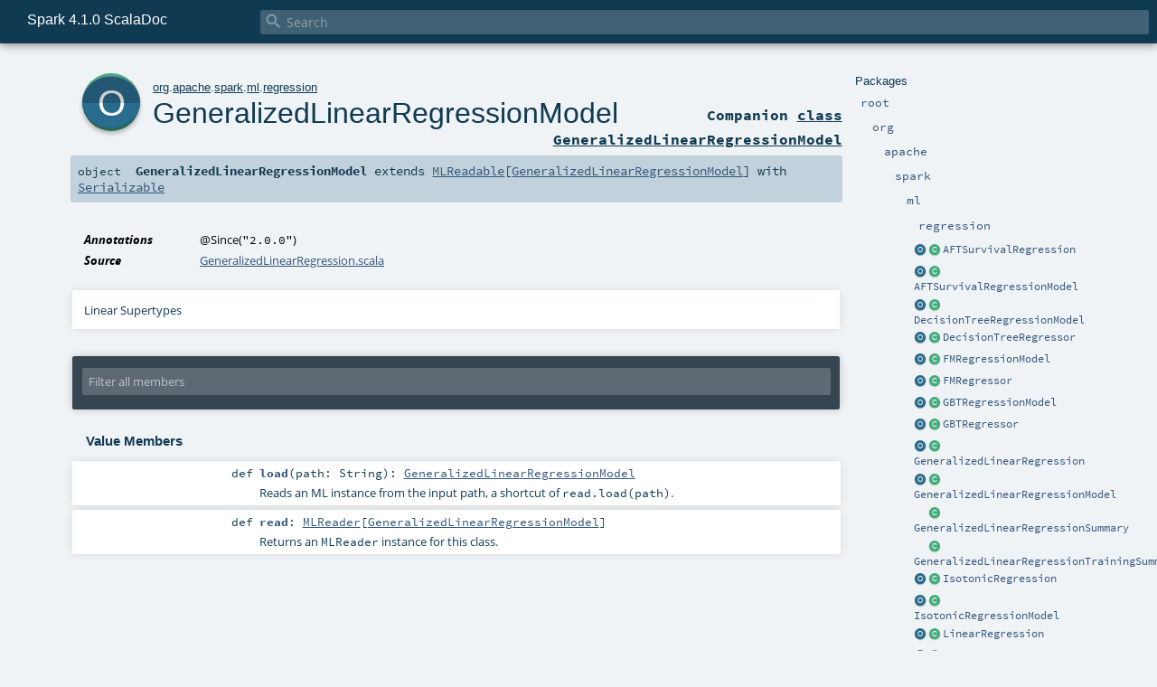

--- FILE ---
content_type: text/html
request_url: https://spark.apache.org/docs/latest/api/scala/org/apache/spark/ml/regression/GeneralizedLinearRegressionModel$.html
body_size: 4771
content:
<!DOCTYPE html ><html><head><meta http-equiv="X-UA-Compatible" content="IE=edge"/><meta content="width=device-width, initial-scale=1.0, maximum-scale=1.0, user-scalable=no" name="viewport"/><title>Spark 4.1.0 ScalaDoc  - org.apache.spark.ml.regression.GeneralizedLinearRegressionModel</title><meta content="Spark 4.1.0 ScalaDoc - org.apache.spark.ml.regression.GeneralizedLinearRegressionModel" name="description"/><meta content="Spark 4.1.0 ScalaDoc org.apache.spark.ml.regression.GeneralizedLinearRegressionModel" name="keywords"/><meta http-equiv="content-type" content="text/html; charset=UTF-8"/><link href="../../../../../lib/index.css" media="screen" type="text/css" rel="stylesheet"/><link href="../../../../../lib/template.css" media="screen" type="text/css" rel="stylesheet"/><link href="../../../../../lib/print.css" media="print" type="text/css" rel="stylesheet"/><link href="../../../../../lib/diagrams.css" media="screen" type="text/css" rel="stylesheet" id="diagrams-css"/><script type="text/javascript" src="../../../../../lib/jquery.min.js"></script><script type="text/javascript" src="../../../../../lib/index.js"></script><script type="text/javascript" src="../../../../../index.js"></script><script type="text/javascript" src="../../../../../lib/scheduler.js"></script><script type="text/javascript" src="../../../../../lib/template.js"></script><script type="text/javascript">/* this variable can be used by the JS to determine the path to the root document */
var toRoot = '../../../../../';</script></head><body><div id="search"><span id="doc-title">Spark 4.1.0 ScalaDoc<span id="doc-version"></span></span> <span class="close-results"><span class="left">&lt;</span> Back</span><div id="textfilter"><span class="input"><input autocapitalize="none" placeholder="Search" id="index-input" type="text" accesskey="/"/><i class="clear material-icons"></i><i id="search-icon" class="material-icons"></i></span></div></div><div id="search-results"><div id="search-progress"><div id="progress-fill"></div></div><div id="results-content"><div id="entity-results"></div><div id="member-results"></div></div></div><div id="content-scroll-container" style="-webkit-overflow-scrolling: touch;"><div id="content-container" style="-webkit-overflow-scrolling: touch;"><div id="subpackage-spacer"><div id="packages"><h1>Packages</h1><ul><li class="indented0 " name="_root_.root" group="Ungrouped" fullComment="yes" data-isabs="false" visbl="pub"><a id="_root_" class="anchorToMember"></a><a id="root:_root_" class="anchorToMember"></a> <span class="permalink"><a href="../../../../../index.html" title="Permalink"><i class="material-icons"></i></a></span> <span class="modifier_kind"><span class="modifier"></span> <span class="kind">package</span></span> <span class="symbol"><a href="../../../../../index.html" title=""><span class="name">root</span></a></span><div class="fullcomment"><dl class="attributes block"><dt>Definition Classes</dt><dd><a href="../../../../../index.html" name="_root_" id="_root_" class="extype">root</a></dd></dl></div></li><li class="indented1 " name="_root_.org" group="Ungrouped" fullComment="yes" data-isabs="false" visbl="pub"><a id="org" class="anchorToMember"></a><a id="org:org" class="anchorToMember"></a> <span class="permalink"><a href="../../../../../org/index.html" title="Permalink"><i class="material-icons"></i></a></span> <span class="modifier_kind"><span class="modifier"></span> <span class="kind">package</span></span> <span class="symbol"><a href="../../../../index.html" title=""><span class="name">org</span></a></span><div class="fullcomment"><dl class="attributes block"><dt>Definition Classes</dt><dd><a href="../../../../../index.html" name="_root_" id="_root_" class="extype">root</a></dd></dl></div></li><li class="indented2 " name="org.apache" group="Ungrouped" fullComment="yes" data-isabs="false" visbl="pub"><a id="apache" class="anchorToMember"></a><a id="apache:apache" class="anchorToMember"></a> <span class="permalink"><a href="../../../../../org/apache/index.html" title="Permalink"><i class="material-icons"></i></a></span> <span class="modifier_kind"><span class="modifier"></span> <span class="kind">package</span></span> <span class="symbol"><a href="../../../index.html" title=""><span class="name">apache</span></a></span><div class="fullcomment"><dl class="attributes block"><dt>Definition Classes</dt><dd><a href="../../../../index.html" name="org" id="org" class="extype">org</a></dd></dl></div></li><li class="indented3 " name="org.apache.spark" group="Ungrouped" fullComment="yes" data-isabs="false" visbl="pub"><a id="spark" class="anchorToMember"></a><a id="spark:spark" class="anchorToMember"></a> <span class="permalink"><a href="../../../../../org/apache/spark/index.html" title="Permalink"><i class="material-icons"></i></a></span> <span class="modifier_kind"><span class="modifier"></span> <span class="kind">package</span></span> <span class="symbol"><a href="../../index.html" title="Core Spark functionality."><span class="name">spark</span></a></span><p class="shortcomment cmt">Core Spark functionality.</p><div class="fullcomment"><div class="comment cmt"><p>Core Spark functionality. <a href="../../SparkContext.html" name="org.apache.spark.SparkContext" id="org.apache.spark.SparkContext" class="extype">org.apache.spark.SparkContext</a> serves as the main entry point to
Spark, while <a href="../../rdd/RDD.html" name="org.apache.spark.rdd.RDD" id="org.apache.spark.rdd.RDD" class="extype">org.apache.spark.rdd.RDD</a> is the data type representing a distributed collection,
and provides most parallel operations.</p><p>In addition, <a href="../../rdd/PairRDDFunctions.html" name="org.apache.spark.rdd.PairRDDFunctions" id="org.apache.spark.rdd.PairRDDFunctions" class="extype">org.apache.spark.rdd.PairRDDFunctions</a> contains operations available only on RDDs
of key-value pairs, such as <code>groupByKey</code> and <code>join</code>; <a href="../../rdd/DoubleRDDFunctions.html" name="org.apache.spark.rdd.DoubleRDDFunctions" id="org.apache.spark.rdd.DoubleRDDFunctions" class="extype">org.apache.spark.rdd.DoubleRDDFunctions</a>
contains operations available only on RDDs of Doubles; and
<a href="../../rdd/SequenceFileRDDFunctions.html" name="org.apache.spark.rdd.SequenceFileRDDFunctions" id="org.apache.spark.rdd.SequenceFileRDDFunctions" class="extype">org.apache.spark.rdd.SequenceFileRDDFunctions</a> contains operations available on RDDs that can
be saved as SequenceFiles. These operations are automatically available on any RDD of the right
type (e.g. RDD[(Int, Int)] through implicit conversions.</p><p>Java programmers should reference the <a href="../../api/java/index.html" name="org.apache.spark.api.java" id="org.apache.spark.api.java" class="extype">org.apache.spark.api.java</a> package
for Spark programming APIs in Java.</p><p>Classes and methods marked with <span class="experimental badge" style="float: none;">
Experimental</span> are user-facing features which have not been officially adopted by the
Spark project. These are subject to change or removal in minor releases.</p><p>Classes and methods marked with <span class="developer badge" style="float: none;">
Developer API</span> are intended for advanced users want to extend Spark through lower
level interfaces. These are subject to changes or removal in minor releases.
</p></div><dl class="attributes block"><dt>Definition Classes</dt><dd><a href="../../../index.html" name="org.apache" id="org.apache" class="extype">apache</a></dd></dl></div></li><li class="indented4 " name="org.apache.spark.ml" group="Ungrouped" fullComment="yes" data-isabs="false" visbl="pub"><a id="ml" class="anchorToMember"></a><a id="ml:ml" class="anchorToMember"></a> <span class="permalink"><a href="../../../../../org/apache/spark/ml/index.html" title="Permalink"><i class="material-icons"></i></a></span> <span class="modifier_kind"><span class="modifier"></span> <span class="kind">package</span></span> <span class="symbol"><a href="../index.html" title="DataFrame-based machine learning APIs to let users quickly assemble and configure practical machine learning pipelines."><span class="name">ml</span></a></span><p class="shortcomment cmt">DataFrame-based machine learning APIs to let users quickly assemble and configure practical
machine learning pipelines.</p><div class="fullcomment"><div class="comment cmt"><p>DataFrame-based machine learning APIs to let users quickly assemble and configure practical
machine learning pipelines.
</p></div><dl class="attributes block"><dt>Definition Classes</dt><dd><a href="../../index.html" name="org.apache.spark" id="org.apache.spark" class="extype">spark</a></dd></dl></div></li><li class="indented5 " name="org.apache.spark.ml.regression" group="Ungrouped" fullComment="yes" data-isabs="false" visbl="pub"><a id="regression" class="anchorToMember"></a><a id="regression:regression" class="anchorToMember"></a> <span class="permalink"><a href="../../../../../org/apache/spark/ml/regression/index.html" title="Permalink"><i class="material-icons"></i></a></span> <span class="modifier_kind"><span class="modifier"></span> <span class="kind">package</span></span> <span class="symbol"><a href="index.html" title=""><span class="name">regression</span></a></span><div class="fullcomment"><dl class="attributes block"><dt>Definition Classes</dt><dd><a href="../index.html" name="org.apache.spark.ml" id="org.apache.spark.ml" class="extype">ml</a></dd></dl></div></li><li class="current-entities indented5"><a href="AFTSurvivalRegression$.html" title="" class="object"></a> <a href="AFTSurvivalRegression.html" title="Fit a parametric survival regression model named accelerated failure time (AFT) model (see Accelerated failure time model (Wikipedia)) based on the Weibull distribution of the survival time." class="class"></a><a href="AFTSurvivalRegression.html" title="Fit a parametric survival regression model named accelerated failure time (AFT) model (see Accelerated failure time model (Wikipedia)) based on the Weibull distribution of the survival time.">AFTSurvivalRegression</a></li><li class="current-entities indented5"><a href="AFTSurvivalRegressionModel$.html" title="" class="object"></a> <a href="AFTSurvivalRegressionModel.html" title="Model produced by AFTSurvivalRegression." class="class"></a><a href="AFTSurvivalRegressionModel.html" title="Model produced by AFTSurvivalRegression.">AFTSurvivalRegressionModel</a></li><li class="current-entities indented5"><a href="DecisionTreeRegressionModel$.html" title="" class="object"></a> <a href="DecisionTreeRegressionModel.html" title=" Decision tree (Wikipedia) model for regression." class="class"></a><a href="DecisionTreeRegressionModel.html" title=" Decision tree (Wikipedia) model for regression.">DecisionTreeRegressionModel</a></li><li class="current-entities indented5"><a href="DecisionTreeRegressor$.html" title="" class="object"></a> <a href="DecisionTreeRegressor.html" title="Decision tree learning algorithm for regression." class="class"></a><a href="DecisionTreeRegressor.html" title="Decision tree learning algorithm for regression.">DecisionTreeRegressor</a></li><li class="current-entities indented5"><a href="FMRegressionModel$.html" title="" class="object"></a> <a href="FMRegressionModel.html" title="Model produced by FMRegressor." class="class"></a><a href="FMRegressionModel.html" title="Model produced by FMRegressor.">FMRegressionModel</a></li><li class="current-entities indented5"><a href="FMRegressor$.html" title="" class="object"></a> <a href="FMRegressor.html" title="Factorization Machines learning algorithm for regression." class="class"></a><a href="FMRegressor.html" title="Factorization Machines learning algorithm for regression.">FMRegressor</a></li><li class="current-entities indented5"><a href="GBTRegressionModel$.html" title="" class="object"></a> <a href="GBTRegressionModel.html" title="Gradient-Boosted Trees (GBTs) model for regression." class="class"></a><a href="GBTRegressionModel.html" title="Gradient-Boosted Trees (GBTs) model for regression.">GBTRegressionModel</a></li><li class="current-entities indented5"><a href="GBTRegressor$.html" title="" class="object"></a> <a href="GBTRegressor.html" title="Gradient-Boosted Trees (GBTs) learning algorithm for regression." class="class"></a><a href="GBTRegressor.html" title="Gradient-Boosted Trees (GBTs) learning algorithm for regression.">GBTRegressor</a></li><li class="current-entities indented5"><a href="GeneralizedLinearRegression$.html" title="" class="object"></a> <a href="GeneralizedLinearRegression.html" title="Fit a Generalized Linear Model (see Generalized linear model (Wikipedia)) specified by giving a symbolic description of the linear predictor (link function) and a description of the error distribution (family)." class="class"></a><a href="GeneralizedLinearRegression.html" title="Fit a Generalized Linear Model (see Generalized linear model (Wikipedia)) specified by giving a symbolic description of the linear predictor (link function) and a description of the error distribution (family).">GeneralizedLinearRegression</a></li><li class="current-entities indented5"><a href="" title="" class="object"></a> <a href="GeneralizedLinearRegressionModel.html" title="Model produced by GeneralizedLinearRegression." class="class"></a><a href="GeneralizedLinearRegressionModel.html" title="Model produced by GeneralizedLinearRegression.">GeneralizedLinearRegressionModel</a></li><li class="current-entities indented5"><span class="separator"></span> <a href="GeneralizedLinearRegressionSummary.html" title="Summary of GeneralizedLinearRegression model and predictions." class="class"></a><a href="GeneralizedLinearRegressionSummary.html" title="Summary of GeneralizedLinearRegression model and predictions.">GeneralizedLinearRegressionSummary</a></li><li class="current-entities indented5"><span class="separator"></span> <a href="GeneralizedLinearRegressionTrainingSummary.html" title="Summary of GeneralizedLinearRegression fitting and model." class="class"></a><a href="GeneralizedLinearRegressionTrainingSummary.html" title="Summary of GeneralizedLinearRegression fitting and model.">GeneralizedLinearRegressionTrainingSummary</a></li><li class="current-entities indented5"><a href="IsotonicRegression$.html" title="" class="object"></a> <a href="IsotonicRegression.html" title="Isotonic regression." class="class"></a><a href="IsotonicRegression.html" title="Isotonic regression.">IsotonicRegression</a></li><li class="current-entities indented5"><a href="IsotonicRegressionModel$.html" title="" class="object"></a> <a href="IsotonicRegressionModel.html" title="Model fitted by IsotonicRegression." class="class"></a><a href="IsotonicRegressionModel.html" title="Model fitted by IsotonicRegression.">IsotonicRegressionModel</a></li><li class="current-entities indented5"><a href="LinearRegression$.html" title="" class="object"></a> <a href="LinearRegression.html" title="Linear regression." class="class"></a><a href="LinearRegression.html" title="Linear regression.">LinearRegression</a></li><li class="current-entities indented5"><a href="LinearRegressionModel$.html" title="" class="object"></a> <a href="LinearRegressionModel.html" title="Model produced by LinearRegression." class="class"></a><a href="LinearRegressionModel.html" title="Model produced by LinearRegression.">LinearRegressionModel</a></li><li class="current-entities indented5"><span class="separator"></span> <a href="LinearRegressionSummary.html" title="Linear regression results evaluated on a dataset." class="class"></a><a href="LinearRegressionSummary.html" title="Linear regression results evaluated on a dataset.">LinearRegressionSummary</a></li><li class="current-entities indented5"><span class="separator"></span> <a href="LinearRegressionTrainingSummary.html" title="Linear regression training results." class="class"></a><a href="LinearRegressionTrainingSummary.html" title="Linear regression training results.">LinearRegressionTrainingSummary</a></li><li class="current-entities indented5"><a href="RandomForestRegressionModel$.html" title="" class="object"></a> <a href="RandomForestRegressionModel.html" title="Random Forest model for regression." class="class"></a><a href="RandomForestRegressionModel.html" title="Random Forest model for regression.">RandomForestRegressionModel</a></li><li class="current-entities indented5"><a href="RandomForestRegressor$.html" title="" class="object"></a> <a href="RandomForestRegressor.html" title="Random Forest learning algorithm for regression." class="class"></a><a href="RandomForestRegressor.html" title="Random Forest learning algorithm for regression.">RandomForestRegressor</a></li><li class="current-entities indented5"><span class="separator"></span> <a href="RegressionModel.html" title="Model produced by a Regressor." class="class"></a><a href="RegressionModel.html" title="Model produced by a Regressor.">RegressionModel</a></li><li class="current-entities indented5"><span class="separator"></span> <a href="Regressor.html" title="Single-label regression" class="class"></a><a href="Regressor.html" title="Single-label regression">Regressor</a></li></ul></div></div><div id="content"><body class="object value"><div id="definition"><a href="GeneralizedLinearRegressionModel.html" title="See companion class"><div class="big-circle object-companion-class">o</div></a><p id="owner"><a href="../../../../index.html" name="org" id="org" class="extype">org</a>.<a href="../../../index.html" name="org.apache" id="org.apache" class="extype">apache</a>.<a href="../../index.html" name="org.apache.spark" id="org.apache.spark" class="extype">spark</a>.<a href="../index.html" name="org.apache.spark.ml" id="org.apache.spark.ml" class="extype">ml</a>.<a href="index.html" name="org.apache.spark.ml.regression" id="org.apache.spark.ml.regression" class="extype">regression</a></p><h1><a href="GeneralizedLinearRegressionModel.html" title="See companion class">GeneralizedLinearRegressionModel</a><span class="permalink"><a href="../../../../../org/apache/spark/ml/regression/GeneralizedLinearRegressionModel$.html" title="Permalink"><i class="material-icons"></i></a></span></h1><h3><span class="morelinks"><div>Companion <a href="GeneralizedLinearRegressionModel.html" title="See companion class">class GeneralizedLinearRegressionModel</a></div></span></h3></div><h4 id="signature" class="signature"><span class="modifier_kind"><span class="modifier"></span> <span class="kind">object</span></span> <span class="symbol"><span class="name">GeneralizedLinearRegressionModel</span><span class="result"> extends <a href="../util/MLReadable.html" name="org.apache.spark.ml.util.MLReadable" id="org.apache.spark.ml.util.MLReadable" class="extype">MLReadable</a>[<a href="GeneralizedLinearRegressionModel.html" name="org.apache.spark.ml.regression.GeneralizedLinearRegressionModel" id="org.apache.spark.ml.regression.GeneralizedLinearRegressionModel" class="extype">GeneralizedLinearRegressionModel</a>] with <a href="https://docs.oracle.com/en/java/javase/17/docs/api/java.base/java/io/Serializable.html#java.io.Serializable" name="java.io.Serializable" id="java.io.Serializable" class="extype">Serializable</a></span></span></h4><div id="comment" class="fullcommenttop"><dl class="attributes block"><dt>Annotations</dt><dd><span class="name">@Since</span><span class="args">(<span><span class="symbol">"2.0.0"</span></span>)</span> </dd><dt>Source</dt><dd><a href="https://github.com/apache/spark/tree/v4.1.0/mllib/src/main/scala/org/apache/spark/ml/regression/GeneralizedLinearRegression.scala" target="_blank">GeneralizedLinearRegression.scala</a></dd></dl><div class="toggleContainer"><div class="toggle block"><span>Linear Supertypes</span><div class="superTypes hiddenContent"><a href="https://docs.oracle.com/en/java/javase/17/docs/api/java.base/java/io/Serializable.html#java.io.Serializable" name="java.io.Serializable" id="java.io.Serializable" class="extype">Serializable</a>, <a href="../util/MLReadable.html" name="org.apache.spark.ml.util.MLReadable" id="org.apache.spark.ml.util.MLReadable" class="extype">MLReadable</a>[<a href="GeneralizedLinearRegressionModel.html" name="org.apache.spark.ml.regression.GeneralizedLinearRegressionModel" id="org.apache.spark.ml.regression.GeneralizedLinearRegressionModel" class="extype">GeneralizedLinearRegressionModel</a>], <span name="scala.AnyRef" class="extype">AnyRef</span>, <span name="scala.Any" class="extype">Any</span></div></div></div></div><div id="mbrsel"><div class="toggle"></div><div id="memberfilter"><i class="material-icons arrow"></i><span class="input"><input placeholder="Filter all members" id="mbrsel-input" type="text" accesskey="/"/></span><i class="clear material-icons"></i></div><div id="filterby"><div id="order"><span class="filtertype">Ordering</span><ol><li class="alpha in"><span>Alphabetic</span></li><li class="inherit out"><span>By Inheritance</span></li></ol></div><div class="ancestors"><span class="filtertype">Inherited<br/></span><ol id="linearization"><li class="in" name="org.apache.spark.ml.regression.GeneralizedLinearRegressionModel"><span>GeneralizedLinearRegressionModel</span></li><li class="in" name="java.io.Serializable"><span>Serializable</span></li><li class="in" name="org.apache.spark.ml.util.MLReadable"><span>MLReadable</span></li><li class="in" name="scala.AnyRef"><span>AnyRef</span></li><li class="in" name="scala.Any"><span>Any</span></li></ol></div><div class="ancestors"><span class="filtertype"></span><ol><li class="hideall out"><span>Hide All</span></li><li class="showall in"><span>Show All</span></li></ol></div><div id="visbl"><span class="filtertype">Visibility</span><ol><li class="public in"><span>Public</span></li><li class="protected out"><span>Protected</span></li></ol></div></div></div><div id="template"><div id="allMembers"><div class="values members"><h3>Value Members</h3><ol><li class="indented0 " name="scala.AnyRef#!=" group="Ungrouped" fullComment="yes" data-isabs="false" visbl="pub"><a id="!=(x$1:Any):Boolean" class="anchorToMember"></a><a id="!=(Any):Boolean" class="anchorToMember"></a> <span class="permalink"><a href="../../../../../org/apache/spark/ml/regression/GeneralizedLinearRegressionModel$.html#!=(x$1:Any):Boolean" title="Permalink"><i class="material-icons"></i></a></span> <span class="modifier_kind"><span class="modifier">final </span> <span class="kind">def</span></span> <span class="symbol"><span class="name" title="gt4s: $bang$eq">!=</span><span class="params">(<span name="arg0">arg0: <span name="scala.Any" class="extype">Any</span></span>)</span><span class="result">: <span name="scala.Boolean" class="extype">Boolean</span></span></span><div class="fullcomment"><dl class="attributes block"><dt>Definition Classes</dt><dd>AnyRef → Any</dd></dl></div></li><li class="indented0 " name="scala.AnyRef###" group="Ungrouped" fullComment="yes" data-isabs="false" visbl="pub"><a id="##:Int" class="anchorToMember"></a> <span class="permalink"><a href="../../../../../org/apache/spark/ml/regression/GeneralizedLinearRegressionModel$.html###:Int" title="Permalink"><i class="material-icons"></i></a></span> <span class="modifier_kind"><span class="modifier">final </span> <span class="kind">def</span></span> <span class="symbol"><span class="name" title="gt4s: $hash$hash">##</span><span class="result">: <span name="scala.Int" class="extype">Int</span></span></span><div class="fullcomment"><dl class="attributes block"><dt>Definition Classes</dt><dd>AnyRef → Any</dd></dl></div></li><li class="indented0 " name="scala.AnyRef#==" group="Ungrouped" fullComment="yes" data-isabs="false" visbl="pub"><a id="==(x$1:Any):Boolean" class="anchorToMember"></a><a id="==(Any):Boolean" class="anchorToMember"></a> <span class="permalink"><a href="../../../../../org/apache/spark/ml/regression/GeneralizedLinearRegressionModel$.html#==(x$1:Any):Boolean" title="Permalink"><i class="material-icons"></i></a></span> <span class="modifier_kind"><span class="modifier">final </span> <span class="kind">def</span></span> <span class="symbol"><span class="name" title="gt4s: $eq$eq">==</span><span class="params">(<span name="arg0">arg0: <span name="scala.Any" class="extype">Any</span></span>)</span><span class="result">: <span name="scala.Boolean" class="extype">Boolean</span></span></span><div class="fullcomment"><dl class="attributes block"><dt>Definition Classes</dt><dd>AnyRef → Any</dd></dl></div></li><li class="indented0 " name="scala.Any#asInstanceOf" group="Ungrouped" fullComment="yes" data-isabs="false" visbl="pub"><a id="asInstanceOf[T0]:T0" class="anchorToMember"></a> <span class="permalink"><a href="../../../../../org/apache/spark/ml/regression/GeneralizedLinearRegressionModel$.html#asInstanceOf[T0]:T0" title="Permalink"><i class="material-icons"></i></a></span> <span class="modifier_kind"><span class="modifier">final </span> <span class="kind">def</span></span> <span class="symbol"><span class="name">asInstanceOf</span><span class="tparams">[<span name="T0">T0</span>]</span><span class="result">: <span name="scala.Any.asInstanceOf.T0" class="extype">T0</span></span></span><div class="fullcomment"><dl class="attributes block"><dt>Definition Classes</dt><dd>Any</dd></dl></div></li><li class="indented0 " name="scala.AnyRef#clone" group="Ungrouped" fullComment="yes" data-isabs="false" visbl="prt"><a id="clone():Object" class="anchorToMember"></a><a id="clone():AnyRef" class="anchorToMember"></a> <span class="permalink"><a href="../../../../../org/apache/spark/ml/regression/GeneralizedLinearRegressionModel$.html#clone():Object" title="Permalink"><i class="material-icons"></i></a></span> <span class="modifier_kind"><span class="modifier"></span> <span class="kind">def</span></span> <span class="symbol"><span class="name">clone</span><span class="params">()</span><span class="result">: <span name="scala.AnyRef" class="extype">AnyRef</span></span></span><div class="fullcomment"><dl class="attributes block"><dt>Attributes</dt><dd>protected[<span name="java.lang" class="extype">lang</span>] </dd><dt>Definition Classes</dt><dd>AnyRef</dd><dt>Annotations</dt><dd><span class="name">@throws</span><span class="args">(<span><span class="defval">classOf[java.lang.CloneNotSupportedException]</span></span>)</span> <span class="name">@IntrinsicCandidate</span><span class="args">()</span> <span class="name">@native</span><span class="args">()</span> </dd></dl></div></li><li class="indented0 " name="scala.AnyRef#eq" group="Ungrouped" fullComment="yes" data-isabs="false" visbl="pub"><a id="eq(x$1:AnyRef):Boolean" class="anchorToMember"></a><a id="eq(AnyRef):Boolean" class="anchorToMember"></a> <span class="permalink"><a href="../../../../../org/apache/spark/ml/regression/GeneralizedLinearRegressionModel$.html#eq(x$1:AnyRef):Boolean" title="Permalink"><i class="material-icons"></i></a></span> <span class="modifier_kind"><span class="modifier">final </span> <span class="kind">def</span></span> <span class="symbol"><span class="name">eq</span><span class="params">(<span name="arg0">arg0: <span name="scala.AnyRef" class="extype">AnyRef</span></span>)</span><span class="result">: <span name="scala.Boolean" class="extype">Boolean</span></span></span><div class="fullcomment"><dl class="attributes block"><dt>Definition Classes</dt><dd>AnyRef</dd></dl></div></li><li class="indented0 " name="scala.AnyRef#equals" group="Ungrouped" fullComment="yes" data-isabs="false" visbl="pub"><a id="equals(x$1:Object):Boolean" class="anchorToMember"></a><a id="equals(AnyRef):Boolean" class="anchorToMember"></a> <span class="permalink"><a href="../../../../../org/apache/spark/ml/regression/GeneralizedLinearRegressionModel$.html#equals(x$1:Object):Boolean" title="Permalink"><i class="material-icons"></i></a></span> <span class="modifier_kind"><span class="modifier"></span> <span class="kind">def</span></span> <span class="symbol"><span class="name">equals</span><span class="params">(<span name="arg0">arg0: <span name="scala.AnyRef" class="extype">AnyRef</span></span>)</span><span class="result">: <span name="scala.Boolean" class="extype">Boolean</span></span></span><div class="fullcomment"><dl class="attributes block"><dt>Definition Classes</dt><dd>AnyRef → Any</dd></dl></div></li><li class="indented0 " name="scala.AnyRef#getClass" group="Ungrouped" fullComment="yes" data-isabs="false" visbl="pub"><a id="getClass():Class[_]" class="anchorToMember"></a><a id="getClass():Class[_&lt;:AnyRef]" class="anchorToMember"></a> <span class="permalink"><a href="../../../../../org/apache/spark/ml/regression/GeneralizedLinearRegressionModel$.html#getClass():Class[_]" title="Permalink"><i class="material-icons"></i></a></span> <span class="modifier_kind"><span class="modifier">final </span> <span class="kind">def</span></span> <span class="symbol"><span class="name">getClass</span><span class="params">()</span><span class="result">: <a href="https://docs.oracle.com/en/java/javase/17/docs/api/java.base/java/lang/Class.html#java.lang.Class" name="java.lang.Class" id="java.lang.Class" class="extype">Class</a>[_ &lt;: <span name="scala.AnyRef" class="extype">AnyRef</span>]</span></span><div class="fullcomment"><dl class="attributes block"><dt>Definition Classes</dt><dd>AnyRef → Any</dd><dt>Annotations</dt><dd><span class="name">@IntrinsicCandidate</span><span class="args">()</span> <span class="name">@native</span><span class="args">()</span> </dd></dl></div></li><li class="indented0 " name="scala.AnyRef#hashCode" group="Ungrouped" fullComment="yes" data-isabs="false" visbl="pub"><a id="hashCode():Int" class="anchorToMember"></a> <span class="permalink"><a href="../../../../../org/apache/spark/ml/regression/GeneralizedLinearRegressionModel$.html#hashCode():Int" title="Permalink"><i class="material-icons"></i></a></span> <span class="modifier_kind"><span class="modifier"></span> <span class="kind">def</span></span> <span class="symbol"><span class="name">hashCode</span><span class="params">()</span><span class="result">: <span name="scala.Int" class="extype">Int</span></span></span><div class="fullcomment"><dl class="attributes block"><dt>Definition Classes</dt><dd>AnyRef → Any</dd><dt>Annotations</dt><dd><span class="name">@IntrinsicCandidate</span><span class="args">()</span> <span class="name">@native</span><span class="args">()</span> </dd></dl></div></li><li class="indented0 " name="scala.Any#isInstanceOf" group="Ungrouped" fullComment="yes" data-isabs="false" visbl="pub"><a id="isInstanceOf[T0]:Boolean" class="anchorToMember"></a> <span class="permalink"><a href="../../../../../org/apache/spark/ml/regression/GeneralizedLinearRegressionModel$.html#isInstanceOf[T0]:Boolean" title="Permalink"><i class="material-icons"></i></a></span> <span class="modifier_kind"><span class="modifier">final </span> <span class="kind">def</span></span> <span class="symbol"><span class="name">isInstanceOf</span><span class="tparams">[<span name="T0">T0</span>]</span><span class="result">: <span name="scala.Boolean" class="extype">Boolean</span></span></span><div class="fullcomment"><dl class="attributes block"><dt>Definition Classes</dt><dd>Any</dd></dl></div></li><li class="indented0 " name="org.apache.spark.ml.regression.GeneralizedLinearRegressionModel#load" group="Ungrouped" fullComment="yes" data-isabs="false" visbl="pub"><a id="load(path:String):org.apache.spark.ml.regression.GeneralizedLinearRegressionModel" class="anchorToMember"></a><a id="load(String):GeneralizedLinearRegressionModel" class="anchorToMember"></a> <span class="permalink"><a href="../../../../../org/apache/spark/ml/regression/GeneralizedLinearRegressionModel$.html#load(path:String):org.apache.spark.ml.regression.GeneralizedLinearRegressionModel" title="Permalink"><i class="material-icons"></i></a></span> <span class="modifier_kind"><span class="modifier"></span> <span class="kind">def</span></span> <span class="symbol"><span class="name">load</span><span class="params">(<span name="path">path: <span name="scala.Predef.String" class="extype">String</span></span>)</span><span class="result">: <a href="GeneralizedLinearRegressionModel.html" name="org.apache.spark.ml.regression.GeneralizedLinearRegressionModel" id="org.apache.spark.ml.regression.GeneralizedLinearRegressionModel" class="extype">GeneralizedLinearRegressionModel</a></span></span><p class="shortcomment cmt">Reads an ML instance from the input path, a shortcut of <code>read.load(path)</code>.</p><div class="fullcomment"><div class="comment cmt"><p>Reads an ML instance from the input path, a shortcut of <code>read.load(path)</code>.
</p></div><dl class="attributes block"><dt>Definition Classes</dt><dd><a href="" name="org.apache.spark.ml.regression.GeneralizedLinearRegressionModel" id="org.apache.spark.ml.regression.GeneralizedLinearRegressionModel" class="extype">GeneralizedLinearRegressionModel</a> → <a href="../util/MLReadable.html" name="org.apache.spark.ml.util.MLReadable" id="org.apache.spark.ml.util.MLReadable" class="extype">MLReadable</a></dd><dt>Annotations</dt><dd><span class="name">@Since</span><span class="args">(<span><span class="symbol">"2.0.0"</span></span>)</span> </dd><dt>Note</dt><dd><span class="cmt"><p>Implementing classes should override this to be Java-friendly.</p></span></dd></dl></div></li><li class="indented0 " name="scala.AnyRef#ne" group="Ungrouped" fullComment="yes" data-isabs="false" visbl="pub"><a id="ne(x$1:AnyRef):Boolean" class="anchorToMember"></a><a id="ne(AnyRef):Boolean" class="anchorToMember"></a> <span class="permalink"><a href="../../../../../org/apache/spark/ml/regression/GeneralizedLinearRegressionModel$.html#ne(x$1:AnyRef):Boolean" title="Permalink"><i class="material-icons"></i></a></span> <span class="modifier_kind"><span class="modifier">final </span> <span class="kind">def</span></span> <span class="symbol"><span class="name">ne</span><span class="params">(<span name="arg0">arg0: <span name="scala.AnyRef" class="extype">AnyRef</span></span>)</span><span class="result">: <span name="scala.Boolean" class="extype">Boolean</span></span></span><div class="fullcomment"><dl class="attributes block"><dt>Definition Classes</dt><dd>AnyRef</dd></dl></div></li><li class="indented0 " name="scala.AnyRef#notify" group="Ungrouped" fullComment="yes" data-isabs="false" visbl="pub"><a id="notify():Unit" class="anchorToMember"></a> <span class="permalink"><a href="../../../../../org/apache/spark/ml/regression/GeneralizedLinearRegressionModel$.html#notify():Unit" title="Permalink"><i class="material-icons"></i></a></span> <span class="modifier_kind"><span class="modifier">final </span> <span class="kind">def</span></span> <span class="symbol"><span class="name">notify</span><span class="params">()</span><span class="result">: <span name="scala.Unit" class="extype">Unit</span></span></span><div class="fullcomment"><dl class="attributes block"><dt>Definition Classes</dt><dd>AnyRef</dd><dt>Annotations</dt><dd><span class="name">@IntrinsicCandidate</span><span class="args">()</span> <span class="name">@native</span><span class="args">()</span> </dd></dl></div></li><li class="indented0 " name="scala.AnyRef#notifyAll" group="Ungrouped" fullComment="yes" data-isabs="false" visbl="pub"><a id="notifyAll():Unit" class="anchorToMember"></a> <span class="permalink"><a href="../../../../../org/apache/spark/ml/regression/GeneralizedLinearRegressionModel$.html#notifyAll():Unit" title="Permalink"><i class="material-icons"></i></a></span> <span class="modifier_kind"><span class="modifier">final </span> <span class="kind">def</span></span> <span class="symbol"><span class="name">notifyAll</span><span class="params">()</span><span class="result">: <span name="scala.Unit" class="extype">Unit</span></span></span><div class="fullcomment"><dl class="attributes block"><dt>Definition Classes</dt><dd>AnyRef</dd><dt>Annotations</dt><dd><span class="name">@IntrinsicCandidate</span><span class="args">()</span> <span class="name">@native</span><span class="args">()</span> </dd></dl></div></li><li class="indented0 " name="org.apache.spark.ml.regression.GeneralizedLinearRegressionModel#read" group="Ungrouped" fullComment="yes" data-isabs="false" visbl="pub"><a id="read:org.apache.spark.ml.util.MLReader[org.apache.spark.ml.regression.GeneralizedLinearRegressionModel]" class="anchorToMember"></a><a id="read:MLReader[GeneralizedLinearRegressionModel]" class="anchorToMember"></a> <span class="permalink"><a href="../../../../../org/apache/spark/ml/regression/GeneralizedLinearRegressionModel$.html#read:org.apache.spark.ml.util.MLReader[org.apache.spark.ml.regression.GeneralizedLinearRegressionModel]" title="Permalink"><i class="material-icons"></i></a></span> <span class="modifier_kind"><span class="modifier"></span> <span class="kind">def</span></span> <span class="symbol"><span class="name">read</span><span class="result">: <a href="../util/MLReader.html" name="org.apache.spark.ml.util.MLReader" id="org.apache.spark.ml.util.MLReader" class="extype">MLReader</a>[<a href="GeneralizedLinearRegressionModel.html" name="org.apache.spark.ml.regression.GeneralizedLinearRegressionModel" id="org.apache.spark.ml.regression.GeneralizedLinearRegressionModel" class="extype">GeneralizedLinearRegressionModel</a>]</span></span><p class="shortcomment cmt">Returns an <code>MLReader</code> instance for this class.</p><div class="fullcomment"><div class="comment cmt"><p>Returns an <code>MLReader</code> instance for this class.
</p></div><dl class="attributes block"><dt>Definition Classes</dt><dd><a href="" name="org.apache.spark.ml.regression.GeneralizedLinearRegressionModel" id="org.apache.spark.ml.regression.GeneralizedLinearRegressionModel" class="extype">GeneralizedLinearRegressionModel</a> → <a href="../util/MLReadable.html" name="org.apache.spark.ml.util.MLReadable" id="org.apache.spark.ml.util.MLReadable" class="extype">MLReadable</a></dd><dt>Annotations</dt><dd><span class="name">@Since</span><span class="args">(<span><span class="symbol">"2.0.0"</span></span>)</span> </dd></dl></div></li><li class="indented0 " name="scala.AnyRef#synchronized" group="Ungrouped" fullComment="yes" data-isabs="false" visbl="pub"><a id="synchronized[T0](x$1:=&gt;T0):T0" class="anchorToMember"></a><a id="synchronized[T0](=&gt;T0):T0" class="anchorToMember"></a> <span class="permalink"><a href="../../../../../org/apache/spark/ml/regression/GeneralizedLinearRegressionModel$.html#synchronized[T0](x$1:=&gt;T0):T0" title="Permalink"><i class="material-icons"></i></a></span> <span class="modifier_kind"><span class="modifier">final </span> <span class="kind">def</span></span> <span class="symbol"><span class="name">synchronized</span><span class="tparams">[<span name="T0">T0</span>]</span><span class="params">(<span name="arg0">arg0: =&gt; <span name="java.lang.AnyRef.synchronized.T0" class="extype">T0</span></span>)</span><span class="result">: <span name="java.lang.AnyRef.synchronized.T0" class="extype">T0</span></span></span><div class="fullcomment"><dl class="attributes block"><dt>Definition Classes</dt><dd>AnyRef</dd></dl></div></li><li class="indented0 " name="scala.AnyRef#toString" group="Ungrouped" fullComment="yes" data-isabs="false" visbl="pub"><a id="toString():String" class="anchorToMember"></a> <span class="permalink"><a href="../../../../../org/apache/spark/ml/regression/GeneralizedLinearRegressionModel$.html#toString():String" title="Permalink"><i class="material-icons"></i></a></span> <span class="modifier_kind"><span class="modifier"></span> <span class="kind">def</span></span> <span class="symbol"><span class="name">toString</span><span class="params">()</span><span class="result">: <a href="https://docs.oracle.com/en/java/javase/17/docs/api/java.base/java/lang/String.html#java.lang.String" name="java.lang.String" id="java.lang.String" class="extype">String</a></span></span><div class="fullcomment"><dl class="attributes block"><dt>Definition Classes</dt><dd>AnyRef → Any</dd></dl></div></li><li class="indented0 " name="scala.AnyRef#wait" group="Ungrouped" fullComment="yes" data-isabs="false" visbl="pub"><a id="wait(x$1:Long,x$2:Int):Unit" class="anchorToMember"></a><a id="wait(Long,Int):Unit" class="anchorToMember"></a> <span class="permalink"><a href="../../../../../org/apache/spark/ml/regression/GeneralizedLinearRegressionModel$.html#wait(x$1:Long,x$2:Int):Unit" title="Permalink"><i class="material-icons"></i></a></span> <span class="modifier_kind"><span class="modifier">final </span> <span class="kind">def</span></span> <span class="symbol"><span class="name">wait</span><span class="params">(<span name="arg0">arg0: <span name="scala.Long" class="extype">Long</span></span>, <span name="arg1">arg1: <span name="scala.Int" class="extype">Int</span></span>)</span><span class="result">: <span name="scala.Unit" class="extype">Unit</span></span></span><div class="fullcomment"><dl class="attributes block"><dt>Definition Classes</dt><dd>AnyRef</dd><dt>Annotations</dt><dd><span class="name">@throws</span><span class="args">(<span><span class="defval">classOf[java.lang.InterruptedException]</span></span>)</span> </dd></dl></div></li><li class="indented0 " name="scala.AnyRef#wait" group="Ungrouped" fullComment="yes" data-isabs="false" visbl="pub"><a id="wait(x$1:Long):Unit" class="anchorToMember"></a><a id="wait(Long):Unit" class="anchorToMember"></a> <span class="permalink"><a href="../../../../../org/apache/spark/ml/regression/GeneralizedLinearRegressionModel$.html#wait(x$1:Long):Unit" title="Permalink"><i class="material-icons"></i></a></span> <span class="modifier_kind"><span class="modifier">final </span> <span class="kind">def</span></span> <span class="symbol"><span class="name">wait</span><span class="params">(<span name="arg0">arg0: <span name="scala.Long" class="extype">Long</span></span>)</span><span class="result">: <span name="scala.Unit" class="extype">Unit</span></span></span><div class="fullcomment"><dl class="attributes block"><dt>Definition Classes</dt><dd>AnyRef</dd><dt>Annotations</dt><dd><span class="name">@throws</span><span class="args">(<span><span class="defval">classOf[java.lang.InterruptedException]</span></span>)</span> <span class="name">@native</span><span class="args">()</span> </dd></dl></div></li><li class="indented0 " name="scala.AnyRef#wait" group="Ungrouped" fullComment="yes" data-isabs="false" visbl="pub"><a id="wait():Unit" class="anchorToMember"></a> <span class="permalink"><a href="../../../../../org/apache/spark/ml/regression/GeneralizedLinearRegressionModel$.html#wait():Unit" title="Permalink"><i class="material-icons"></i></a></span> <span class="modifier_kind"><span class="modifier">final </span> <span class="kind">def</span></span> <span class="symbol"><span class="name">wait</span><span class="params">()</span><span class="result">: <span name="scala.Unit" class="extype">Unit</span></span></span><div class="fullcomment"><dl class="attributes block"><dt>Definition Classes</dt><dd>AnyRef</dd><dt>Annotations</dt><dd><span class="name">@throws</span><span class="args">(<span><span class="defval">classOf[java.lang.InterruptedException]</span></span>)</span> </dd></dl></div></li></ol></div><div class="values members"><h3>Deprecated Value Members</h3><ol><li class="indented0 " name="scala.AnyRef#finalize" group="Ungrouped" fullComment="yes" data-isabs="false" visbl="prt"><a id="finalize():Unit" class="anchorToMember"></a> <span class="permalink"><a href="../../../../../org/apache/spark/ml/regression/GeneralizedLinearRegressionModel$.html#finalize():Unit" title="Permalink"><i class="material-icons"></i></a></span> <span class="modifier_kind"><span class="modifier"></span> <span class="kind">def</span></span> <span class="symbol"><span class="name deprecated" title="Deprecated: (Since version 9)">finalize</span><span class="params">()</span><span class="result">: <span name="scala.Unit" class="extype">Unit</span></span></span><div class="fullcomment"><dl class="attributes block"><dt>Attributes</dt><dd>protected[<span name="java.lang" class="extype">lang</span>] </dd><dt>Definition Classes</dt><dd>AnyRef</dd><dt>Annotations</dt><dd><span class="name">@throws</span><span class="args">(<span><span class="symbol">classOf[java.lang.Throwable]</span></span>)</span> <span class="name">@Deprecated</span> </dd><dt>Deprecated</dt><dd class="cmt"><p><i>(Since version 9)</i></p></dd></dl></div></li></ol></div></div><div id="inheritedMembers"><div name="java.io.Serializable" class="parent"><h3>Inherited from <a href="https://docs.oracle.com/en/java/javase/17/docs/api/java.base/java/io/Serializable.html#java.io.Serializable" name="java.io.Serializable" id="java.io.Serializable" class="extype">Serializable</a></h3></div><div name="org.apache.spark.ml.util.MLReadable" class="parent"><h3>Inherited from <a href="../util/MLReadable.html" name="org.apache.spark.ml.util.MLReadable" id="org.apache.spark.ml.util.MLReadable" class="extype">MLReadable</a>[<a href="GeneralizedLinearRegressionModel.html" name="org.apache.spark.ml.regression.GeneralizedLinearRegressionModel" id="org.apache.spark.ml.regression.GeneralizedLinearRegressionModel" class="extype">GeneralizedLinearRegressionModel</a>]</h3></div><div name="scala.AnyRef" class="parent"><h3>Inherited from <span name="scala.AnyRef" class="extype">AnyRef</span></h3></div><div name="scala.Any" class="parent"><h3>Inherited from <span name="scala.Any" class="extype">Any</span></h3></div></div><div id="groupedMembers"><div name="Ungrouped" class="group"><h3>Members</h3></div></div></div><div id="tooltip"></div><div id="footer"></div></body></div></div></div></body></html>
